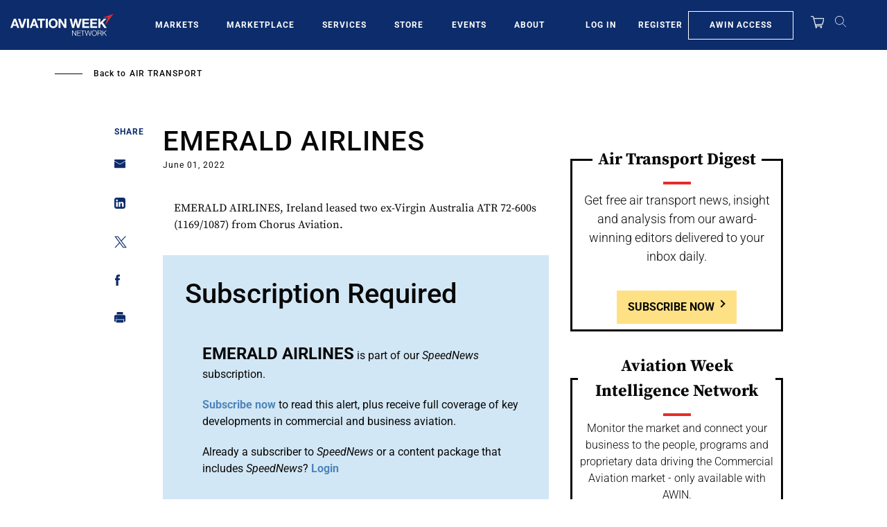

--- FILE ---
content_type: text/javascript
request_url: https://aviationweek.com/sites/default/files/js/js_ZUNmj0awvJ-KKnRJGyqVfCfx_7JzO-6zEC8vfkex4iM.js?scope=header&delta=0&language=en&theme=particle&include=eJxtjuFuwzAIhF_IC4-EiENdFtt4YDfbnr5JKlXVuj_Hx50ER5tUdCaLV3gMXIy2QFtFzvo1CHb8eODpJtPR4EmnN5ztsKYDwkVrp41dC8MLT35LIdPvDxwSXErLjE3baDhnjavDP15oZF1iZohqfH6jRWfGTKPupV-X9_QmLl0N9yNU_D0vvAhhN4qr1BQumRIcMmWpK9InfYciVdSoJkankuHPPnX2fh6O173pzNThSXeffInK
body_size: 85
content:
/* @license GPL-2.0-or-later https://www.drupal.org/licensing/faq */
(function(){const settingsElement=document.querySelector('head > script[type="application/json"][data-drupal-selector="drupal-settings-json"], body > script[type="application/json"][data-drupal-selector="drupal-settings-json"]');window.drupalSettings={};if(settingsElement!==null)window.drupalSettings=JSON.parse(settingsElement.textContent);})();;
var _elqQ=_elqQ||[];_elqQ.push(['elqSetSiteId',drupalSettings.awnEloqua.elqSetSiteId]);_elqQ.push(['elqUseFirstPartyCookie',drupalSettings.awnEloqua.elqUseFirstPartyCookie]);_elqQ.push(['elqTrackPageView',window.location.href]);(function(){function async_load(){var s=document.createElement('script');s.type='text/javascript';s.async=true;s.src='//img.en25.com/i/elqCfg.min.js';var x=document.getElementsByTagName('script')[0];x.parentNode.insertBefore(s,x);}if(window.addEventListener)window.addEventListener('DOMContentLoaded',async_load,false);else{if(window.attachEvent)window.attachEvent('onload',async_load);}})();;


--- FILE ---
content_type: text/javascript; charset=UTF-8
request_url: https://aviationweek.com/awn/api/visitor-info?format=js
body_size: -268
content:
var awnVisitorInfo = {"ipAddress":"18.119.11.0"};